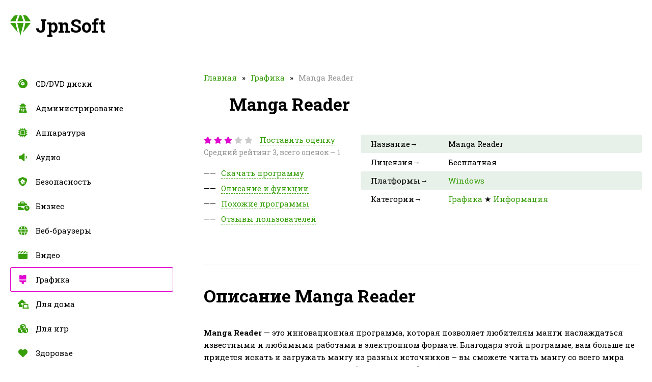

--- FILE ---
content_type: text/html; charset=utf-8
request_url: https://jpnsoft.ru/manga-reader/
body_size: 10815
content:
<!DOCTYPE html>
<html lang="ru">
<head>
<meta charset="UTF-8">
<meta name="viewport" content="width=device-width, initial-scale=1.0">
<title>Manga Reader скачать, аналоги и похожие программы</title>
<meta name="description" content="Узнайте о самой популярной программе для чтения манги Manga Reader, которая предлагает огромную библиотеку манги на русском языке в удобном формате и с возможностью скачивания для офлайн чтения.">


<meta property="og:locale" content="ru_RU">
<meta property="og:type" content="website">
<meta property="og:title" content="Manga Reader скачать, аналоги и похожие программы">
<meta property="og:description" content="Узнайте о самой популярной программе для чтения манги Manga Reader, которая предлагает огромную библиотеку манги на русском языке в удобном формате и с возможностью скачивания для офлайн чтения.">
<meta property="og:url" content="https://jpnsoft.ru/manga-reader/">
<meta property="og:site_name" content="JpnSoft">
<meta property="og:image" content="https://jpnsoft.ru/wp-content/uploads/2019/01/manga-reader_logo.png">
<meta name="twitter:card" content="summary">
<meta name="twitter:title" content="Manga Reader скачать, аналоги и похожие программы">
<meta name="twitter:description" content="Узнайте о самой популярной программе для чтения манги Manga Reader, которая предлагает огромную библиотеку манги на русском языке в удобном формате и с возможностью скачивания для офлайн чтения.">
<meta name="twitter:image" content="https://jpnsoft.ru/wp-content/uploads/2019/01/manga-reader_logo.png">
<link rel="canonical" href="/manga-reader/">
<link rel="icon" type="image/x-icon" href="/wp-content/themes/softroot/favicon.ico">
<link rel="stylesheet" id="style-css" href="/wp-content/themes/softroot/style/style.css?ver=1.0" media="all">
<link rel="stylesheet" id="plugin-css" href="/wp-content/themes/softroot/style/plugin.min.css?ver=1.0" media="all">
<!-- Yandex.Metrika counter -->
<script type="text/javascript" >
   (function(m,e,t,r,i,k,a){m[i]=m[i]||function(){(m[i].a=m[i].a||[]).push(arguments)};
   m[i].l=1*new Date();
   for (var j = 0; j < document.scripts.length; j++) {if (document.scripts[j].src === r) { return; }}
   k=e.createElement(t),a=e.getElementsByTagName(t)[0],k.async=1,k.src=r,a.parentNode.insertBefore(k,a)})
   (window, document, "script", "https://mc.yandex.ru/metrika/tag.js", "ym");

   ym(100013431, "init", {
        clickmap:true,
        trackLinks:true,
        accurateTrackBounce:true,
        webvisor:true
   });
</script>
<noscript><div><img src="https://mc.yandex.ru/watch/100013431" style="position:absolute; left:-9999px;" alt="" /></div></noscript>
<!-- /Yandex.Metrika counter -->
  
<meta name="verify-admitad" content="9befd7b2c7" />
</head>
<body>
<div id="edifice">
<header id="header">
<div class="headerLogo" data-jsblock="logo">
<span>JpnSoft</span>
</div>

</header>
<div id="conwrap">
<main id="content">
<nav class="contentCrumbs"><span><a href="/">Главная</a></span><span><a href="/category/grafika/">Графика</a></span><small>Manga Reader</small></nav>
<article class="contentSoft" itemscope itemtype="https://schema.org/SoftwareApplication">
<div class="contentSoftTitle">
<h1 itemprop="headline">Manga Reader</h1>
<img src="/wp-content/uploads/2019/01/manga-reader_logo.png" alt="Manga Reader" itemprop="image">
</div>
<div class="contentSoftSplit">
<div class="contentSoftSplitMenu">
<div data-jsblock="rating">
<span class="_rating" title="Рейтинг: 3" itemprop="aggregateRating" itemscope itemtype="https://schema.org/AggregateRating">
<span style="width: 60%"></span>
<meta itemprop="ratingValue" content="3">
<meta itemprop="worstRating" content="1">
<meta itemprop="bestRating" content="5">
<meta itemprop="ratingCount" content="1">
</span>
<small data-ratepost="43634">Поставить оценку</small>
<i>Средний рейтинг 3, всего оценок — 1</i>
</div>
<ul>
<li><span data-scroll="download">Скачать программу</span></li>
<li><span data-scroll="description">Описание и функции</span></li>
<li><span data-scroll="related">Похожие программы</span></li>
<li><span data-scroll="comments">Отзывы пользователей</span></li>
</ul>
</div>
<div class="contentSoftSplitTable">
<table>
<tr>
<th>Название&rarr;</th>
<td itemprop="name">Manga Reader</td>
</tr>
<tr>
<th>Лицензия&rarr;</th>
<td itemprop="permissions">Бесплатная</td>
</tr>
<tr>
<th>Платформы&rarr;</th>
<td itemprop="operatingSystem"><a href="/platform/windows/">Windows</a></td>
</tr>
<tr>
<th>Категории&rarr;</th>
<td itemprop="category"><a href="/category/grafika/">Графика</a> ★ <a href="/category/informatsiya/">Информация</a></td>
</tr>
</table>
<div class="htbw2sdh" data-download="43634"></div>

</div>
</div>
<div class="contentSoftBody" itemprop="description">

<section data-section="description">
<h2>Описание Manga Reader</h2>
<p><strong>Manga Reader</strong> &#8212; это инновационная программа, которая позволяет любителям манги наслаждаться известными и любимыми работами в электронном формате. Благодаря этой программе, вам больше не придется искать и загружать мангу из разных источников – вы сможете читать мангу со всего мира прямо на своем компьютере или мобильном устройстве!</p>
<p>Манга &#8212; это японский стиль комиксов, пользующийся огромной популярностью по всему миру. В ней сочетаются эмоциональные истории, арт-стиль и уникальные графические решения. Программа Manga Reader позволяет полностью погрузиться в мир манги, предлагая комфортное чтение с помощью удобного интерфейса и множества функций.</p>
<p><em>Одна из основных преимуществ программы Manga Reader &#8212; это огромная библиотека манги. В ней вы найдете тысячи знаменитых и неизвестных манга, которые вы можете читать бесплатно и без регистрации. Выбирайте своих любимых авторов и сериалы, открывайте новые жанры и следите за актуальными релизами! </em></p>
<h2>Функции и назначение</h2>
<p>Главной функцией программы Manga Reader является предоставление доступа к манге в удобной и понятной форме. Пользователи могут искать и читать мангу на своем компьютере без необходимости посещения различных веб-сайтов. Программа предоставляет удобный интерфейс для просмотра страниц манги, а также функции увеличения и перемещения изображений для улучшенного восприятия контента.</p>
<p>В дополнение к основной функции чтения манги, программа Manga Reader также предлагает ряд дополнительных возможностей. Она позволяет пользователям сохранять закладки для отслеживания текущего места чтения, а также добавлять мангу в список избранного для быстрого доступа к понравившимся сериям или авторам. Программа также предлагает возможность настройки параметров отображения, таких как режим чтения ночью или изменение размера шрифта.</p>
<p>Назначение программы Manga Reader заключается в упрощении и улучшении процесса чтения манги для пользователей. Она предоставляет удобный способ доступа к огромному количеству манги, облегчает навигацию по страницам и предлагает дополнительные функции для более комфортного чтения. Независимо от опыта или предпочтений в манге, программа Manga Reader обеспечивает пользователей интересным и удобным способом насладиться чтением японской комиксовой культуры.</p>
<h2>Преимущества и недостатки</h2>
<p><strong>Преимущества:</strong></p>
<p>1. Бесплатная программа. Manga Reader предоставляет возможность бесплатно читать мангу без необходимости покупки отдельных выпусков или подписки.</p>
<p>2. Большая библиотека манги. Программа предлагает огромный выбор манги из различных жанров и категорий, что позволяет пользователю найти интересующие его произведения.</p>
<p>3. Удобный интерфейс. Manga Reader имеет простой и понятный интерфейс, который позволяет легко ориентироваться в программе и быстро находить нужную мангу.</p>
<p>4. Возможность сохранять избранные манги. Пользователи могут добавлять понравившиеся произведения в избранное, что упрощает доступ к ним в будущем.</p>
<p>5. Обновление новых глав. Программа регулярно обновляется новыми главами манги, поэтому пользователи всегда будут в курсе последних событий и смогут читать мангу вовремя.</p>
<p><strong>Недостатки:</strong></p>
<p>1. Не всегда доступна весь ассортимент манги. Некоторые произведения могут быть недоступны в программе из-за авторских или других ограничений.</p>
<p>2. Наличие рекламы. Manga Reader может содержать рекламные баннеры, которые могут отвлекать внимание пользователя.</p>
<p>3. Зависимость от интернет-соединения. Для использования программы требуется стабильное интернет-соединение, так как манга загружается онлайн.</p>
<p>4. Отсутствие функции офлайн-чтения. Manga Reader не предоставляет возможность сохранять мангу на устройстве для последующего чтения без доступа к интернету.</p>
<p>5. Возможные ошибки и сбои. Как любая программа, Manga Reader может иметь технические проблемы, такие как замедление работы или вылеты программы.</p>
<p>6. Возможность ограничения доступа к некоторым функциям. Некоторые функции в программе могут быть доступны только после оплаты или просмотра рекламы.</p>
<p>В целом, программа Manga Reader предоставляет широкие возможности для чтения манги, но также имеет некоторые недостатки, которые могут оказывать влияние на комфорт использования.</p>
<h2>Настройки и опции</h2>
<p>Программа Manga Reader предлагает различные настройки и опции, которые помогают настроить ее под индивидуальные предпочтения пользователей.</p>
<h3>1. Тема оформления</h3>
<p>Одной из наиболее важных настроек является выбор темы оформления. Manga Reader предлагает несколько вариантов тем, включая светлую и темную тему. Пользователи могут выбрать тему, которая наиболее комфортна для чтения манги.</p>
<h3>2. Режим чтения</h3>
<p>Manga Reader предлагает два режима чтения: одностраничный и многостраничный. В режиме одностраничного чтения отображается только одна страница манги за раз, что может быть полезно для более тщательного изучения иллюстраций. В многостраничном режиме отображается несколько страниц на экране, что позволяет более эффективно читать мангу.</p>
<h3>3. Автоматическое обновление</h3>
<p>Программа Manga Reader может быть настроена на автоматическое обновление манги. Пользователи могут выбрать периодичность обновления – от нескольких раз в день до раз в неделю. Эта функция особенно удобна для пользователей, которые следят за выходом новых глав манги и хотят быть всегда в курсе последних событий.</p>
<p>Настройки и опции программы Manga Reader позволяют настроить эту программу под свои потребности и предпочтения, делая чтение манги более комфортным и удобным.</p>
<h2>Версии программы</h2>
<p>Программа Manga Reader предлагает пользователям несколько версий для выбора, каждая из которых имеет свои особенности и функциональность.</p>
<p><strong>1. Бесплатная версия</strong></p>
<p>Бесплатная версия Manga Reader является базовой и обеспечивает основные функции программы, такие как загрузка и просмотр манги, создание закладок и возможность скачивания глав для офлайн просмотра. Она доступна для всех пользователей абсолютно бесплатно.</p>
<p><strong>2. Премиум версия</strong></p>
<p>Премиум версия Manga Reader предоставляет более широкий набор функций и возможностей. С ее помощью пользователь может получить доступ к эксклюзивным сериям манги, просматривать мангу без рекламы, а также получить дополнительную поддержку и быстрый доступ к обновлениям программы. Для использования премиум версии требуется ежемесячная или годовая подписка.</p>
<p><strong>3. Полная версия</strong></p>
<p>Полная версия Manga Reader предлагает все преимущества премиум версии, а также дополнительные функции, такие как возможность комментировать и ставить оценки манге, участвовать в форумах и дискуссиях, получать эксклюзивный контент и предложения от издателей. Полная версия доступна для подписчиков на протяжении всего срока подписки.</p>
<p>Выбрав подходящую версию Manga Reader, пользователь получает доступ к удобному и функциональному инструменту для чтения и следования за своими любимыми мангами.</p>
<h2>Аналоги программы</h2>
<p>Одним из популярных аналогов Manga Reader является программа Manga Rock. Она предлагает огромное количество манги на различных языках, включая японский, английский, китайский и многие другие. Manga Rock также имеет функции автоматического обновления, возможность сохранения закладок и настройку внешнего вида интерфейса.</p>
<p>Еще одним популярным аналогом Manga Reader является программа Mangastorm. Она предлагает большой выбор манги и комиксов на различных языках. Mangastorm также обладает удобным интерфейсом, возможностью полноэкранного просмотра и удобным поиском манги по различным критериям.</p>
<p>Другими аналогами Manga Reader являются программы Manga Bird, Manga Box и Comics Reader. Все они предлагают широкий выбор манги и комиксов, различные настройки и функционал, позволяющие настроить программу по своему усмотрению.</p>
<p>Выбор аналога Manga Reader зависит от потребностей и предпочтений пользователя. Каждая программа имеет свои особенности и преимущества. Пользователю следует ознакомиться с функционалом и возможностями различных аналогов, чтобы выбрать наиболее подходящую программу для чтения манги.</p>
<table>
<tr>
<th>Название</th>
<th>Функционал</th>
<th>Поддержка языков</th>
</tr>
<tr>
<td>Manga Rock</td>
<td>Большой выбор манги, автоматическое обновление, закладки</td>
<td>Японский, английский, китайский и др.</td>
</tr>
<tr>
<td>Mangastorm</td>
<td>Большой выбор манги, удобный интерфейс, полноэкранный просмотр</td>
<td>Различные языки</td>
</tr>
<tr>
<td>Manga Bird</td>
<td>Широкий выбор манги, различные настройки и функционал</td>
<td>Различные языки</td>
</tr>
<tr>
<td>Manga Box</td>
<td>Широкий выбор манги, различные настройки и функционал</td>
<td>Различные языки</td>
</tr>
<tr>
<td>Comics Reader</td>
<td>Широкий выбор манги и комиксов, различные настройки</td>
<td>Различные языки</td>
</tr>
</table>
<h2>Функциональные особенности</h2>
<ul class="col3">
<li><a href="/tag/cbr/">CBR</a></li>
<li><a href="/tag/cbz/">Cbz</a></li>
<li><a href="/tag/wmga/">Wmga</a></li>
<li><a href="/tag/komiksy/">Комиксы</a></li>
<li><a href="/tag/komicheskij/">Комический</a></li>
<li><a href="/tag/manga/">Манга</a></li>
<li><a href="/tag/mga/">МГА</a></li>
<li><a href="/tag/prosmotrshhik-izobrazhenij/">Просмотрщик изображений</a></li>
<li><a href="/tag/snyatye/">Снятые</a></li>
<li><a href="/tag/tos/">ТОС</a></li>
<li><a href="/tag/chitatel-komiksov/">Читатель комиксов</a></li>
</ul>
</section>
<section data-section="related">
<h2>Похожие на Manga Reader</h2>
<div class="contentSoftBodyRelated">
<div>
<a href="/comitton-comic-viewer/">
<sup>1</sup>
<img src="/wp-content/uploads/2019/01/comitton-comic-viewer_logo.png" alt="ComittoN (Comic Viewer)">
<span>ComittoN (Comic Viewer)</span>
<small>90%</small>
<u><s style="width:90%"></s></u>
</a>
</div>
<div>
<a href="/cover/">
<sup>2</sup>
<img src="/wp-content/uploads/2019/01/cover_logo.png" alt="Cover">
<span>Cover</span>
<small>90%</small>
<u><s style="width:90%"></s></u>
</a>
</div>
<div>
<a href="/quivi/">
<sup>3</sup>
<img src="/wp-content/uploads/2019/01/quivi_logo.png" alt="Quivi">
<span>Quivi</span>
<small>90%</small>
<u><s style="width:90%"></s></u>
</a>
</div>
<div>
<a href="/comix/">
<sup>4</sup>
<img src="/wp-content/uploads/2019/01/comix_logo.png" alt="Comix">
<span>Comix</span>
<small>90%</small>
<u><s style="width:90%"></s></u>
</a>
</div>
<div>
<a href="/mangameeya/">
<sup>5</sup>
<img src="/wp-content/uploads/2019/01/mangameeya_logo.png" alt="MangaMeeya">
<span>MangaMeeya</span>
<small>83%</small>
<u><s style="width:83%"></s></u>
</a>
</div>
<div>
<a href="/yacreader/">
<sup>6</sup>
<img src="/wp-content/uploads/2019/01/yacreader_logo.png" alt="YACReader">
<span>YACReader</span>
<small>83%</small>
<u><s style="width:83%"></s></u>
</a>
</div>
<div>
<a href="/comicbooklover/">
<sup>7</sup>
<img src="/wp-content/uploads/2019/01/comicbooklover_logo.png" alt="ComicBookLover">
<span>ComicBookLover</span>
<small>82%</small>
<u><s style="width:82%"></s></u>
</a>
</div>
<div>
<a href="/comicrack/">
<sup>8</sup>
<img src="/wp-content/uploads/2019/01/comicrack_logo.png" alt="ComicRack">
<span>ComicRack</span>
<small>67%</small>
<u><s style="width:67%"></s></u>
</a>
</div>
<div>
<a href="/gonvisor/">
<sup>9</sup>
<img src="/wp-content/uploads/2019/01/gonvisor_logo.png" alt="GonVisor">
<span>GonVisor</span>
<small>67%</small>
<u><s style="width:67%"></s></u>
</a>
</div>
<div>
<a href="/cdisplay-ex/">
<sup>10</sup>
<img src="/wp-content/uploads/2019/01/cdisplay-ex_logo.png" alt="CDisplay Ex">
<span>CDisplay Ex</span>
<small>66%</small>
<u><s style="width:66%"></s></u>
</a>
</div>
<div>
<a href="/comicsviewer/">
<sup>11</sup>
<img src="/wp-content/uploads/2019/01/comicsviewer_logo.png" alt="ComicsViewer">
<span>ComicsViewer</span>
<small>66%</small>
<u><s style="width:66%"></s></u>
</a>
</div>
<div>
<a href="/mangameeyace/">
<sup>12</sup>
<img src="/wp-content/uploads/2019/01/mangameeyace_logo.png" alt="MangaMeeyaCE">
<span>MangaMeeyaCE</span>
<small>65%</small>
<u><s style="width:65%"></s></u>
</a>
</div>
<div>
<a href="/challenger-comics-viewer/">
<sup>13</sup>
<img src="/wp-content/uploads/2019/01/challenger-comics-viewer_logo.png" alt="Challenger Comics Viewer">
<span>Challenger Comics Viewer</span>
<small>65%</small>
<u><s style="width:65%"></s></u>
</a>
</div>
<div>
<a href="/ebookdroid/">
<sup>14</sup>
<img src="/wp-content/uploads/2019/01/ebookdroid_logo.png" alt="EBookDroid">
<span>EBookDroid</span>
<small>50%</small>
<u><s style="width:50%"></s></u>
</a>
</div>
<div>
<a href="/comic-seer/">
<sup>15</sup>
<img src="/wp-content/uploads/2019/01/comic-seer_logo.png" alt="Comic Seer">
<span>Comic Seer</span>
<small>50%</small>
<u><s style="width:50%"></s></u>
</a>
</div>
<div>
<a href="/sequential/">
<sup>16</sup>
<img src="/wp-content/uploads/2019/01/sequential_logo.png" alt="Sequential">
<span>Sequential</span>
<small>49%</small>
<u><s style="width:49%"></s></u>
</a>
</div>
<div>
<a href="/mcomix/">
<sup>17</sup>
<img src="/wp-content/uploads/2019/01/mcomix_logo.png" alt="Mcomix">
<span>Mcomix</span>
<small>49%</small>
<u><s style="width:49%"></s></u>
</a>
</div>
<div>
<a href="/honeyview/">
<sup>18</sup>
<img src="/wp-content/uploads/2019/01/honeyview_logo.png" alt="HoneyView">
<span>HoneyView</span>
<small>48%</small>
<u><s style="width:48%"></s></u>
</a>
</div>
<div>
<a href="/soda-pdf-3d-reader/">
<sup>19</sup>
<img src="/wp-content/uploads/2019/01/soda-pdf-3d-reader_logo.png" alt="Soda PDF 3D Reader">
<span>Soda PDF 3D Reader</span>
<small>33%</small>
<u><s style="width:33%"></s></u>
</a>
</div>
<div>
<a href="/manga-rock/">
<sup>20</sup>
<img src="/wp-content/uploads/2019/01/manga-rock_logo.png" alt="Manga Rock">
<span>Manga Rock</span>
<small>33%</small>
<u><s style="width:33%"></s></u>
</a>
</div>
<div>
<a href="/stdu-viewer/">
<sup>21</sup>
<img src="/wp-content/uploads/2019/01/stdu-viewer_logo.png" alt="STDU Viewer">
<span>STDU Viewer</span>
<small>32%</small>
<u><s style="width:32%"></s></u>
</a>
</div>
<div>
<a href="/saiko/">
<sup>22</sup>
<img src="/wp-content/uploads/2019/01/saiko-_logo.png" alt="Saiko+">
<span>Saiko+</span>
<small>31%</small>
<u><s style="width:31%"></s></u>
</a>
</div>
<div>
<a href="/hamana/">
<sup>23</sup>
<img src="/wp-content/uploads/2019/01/hamana_logo.png" alt="Hamana">
<span>Hamana</span>
<small>31%</small>
<u><s style="width:31%"></s></u>
</a>
</div>
<div>
<a href="/c-b-r-comic-book-reader/">
<sup>24</sup>
<img src="/wp-content/uploads/2019/01/c.b.r.-comic-book-reader_logo.png" alt="C.B.R. &#8212; Comic Book Reader">
<span>C.B.R. - Comic Book Reader</span>
<small>30%</small>
<u><s style="width:30%"></s></u>
</a>
</div>
</div>
</section>
<section data-section="comments">
<h2>Отзывы пользователей</h2>
<div class="contentSoftBodyComment" data-jsblock="comments">
</div>
<form method="post" action="https://jpnsoft.ru/wp-comments-post.php" class="contentSoftBodyFormadd">
<textarea name="thoughts" placeholder="Напишите комментарий к программе..."></textarea>
<div>
<input type="text" name="person" value="" placeholder="Ваше имя...">
<span><input type="submit" value="Отправить" disabled="disabled"></span>
</div>
<input type="hidden" name="name" value="">
<input type="hidden" name="comment_post_ID" value="43634">
<input type="hidden" name="comment_parent" value="0">
</form>
</section>
</div>
</article>
</main>
</div>
<aside id="sidebar">
<nav class="sidebarMenu">
<div data-button="menu"><span></span></div>
<ul id="menu" class=""><li class="item6578"><a href="/category/cd-dvd-diski/">CD/DVD диски</a></li>
<li class="item964"><a href="/category/administrirovanie/">Администрирование</a></li>
<li class="item499"><a href="/category/apparatura/">Аппаратура</a></li>
<li class="item423"><a href="/category/audio/">Аудио</a></li>
<li class="item199"><a href="/category/bezopasnost/">Безопасность</a></li>
<li class="item400"><a href="/category/biznes/">Бизнес</a></li>
<li class="item200"><a href="/category/veb-brauzery/">Веб-браузеры</a></li>
<li class="item1425"><a href="/category/video/">Видео</a></li>
<li class="item297 current"><a href="/category/grafika/">Графика</a></li>
<li class="item3049"><a href="/category/dlya-doma/">Для дома</a></li>
<li class="item717"><a href="/category/dlya-igr/">Для игр</a></li>
<li class="item1498"><a href="/category/zdorove/">Здоровье</a></li>
<li class="item197"><a href="/category/igry/">Игры</a></li>
<li class="item356 current"><a href="/category/informatsiya/">Информация</a></li>
<li class="item5520"><a href="/category/kriptovalyuta/">Криптовалюта</a></li>
<li class="item202"><a href="/category/obmen-fajlami/">Обмен файлами</a></li>
<li class="item997"><a href="/category/obuchenie/">Обучение</a></li>
<li class="item203"><a href="/category/onlajn-servisy/">Онлайн-сервисы</a></li>
<li class="item198"><a href="/category/ofis/">Офис</a></li>
<li class="item1788"><a href="/category/puteshestviya/">Путешествия</a></li>
<li class="item196"><a href="/category/razrabotka/">Разработка</a></li>
<li class="item201"><a href="/category/rezervnoe-kopirovanie/">Резервное копирование</a></li>
<li class="item204"><a href="/category/sotsialnye-seti/">Социальные сети</a></li>
<li class="item524"><a href="/category/upravlenie-fajlami/">Управление файлами</a></li>
<li class="item564"><a href="/category/utility/">Утилиты</a></li>
</ul></nav>
<div class="sidebarList">
<b>Недавно скачали</b>
<ul>
<li>
<a href="/yoink/">
<img src="/wp-content/uploads/2019/01/yoink_logo.png" alt="Yoink">
<span>Yoink</span>
<small>8 часов назад</small>
</a>
</li>
<li>
<a href="/vshare-market/">
<img src="/wp-content/uploads/2019/01/vshare-market_logo.png" alt="vShare Market">
<span>vShare Market</span>
<small>13 часов назад</small>
</a>
</li>
<li>
<a href="/minipad2/">
<img src="/wp-content/uploads/2019/01/minipad2_logo.png" alt="minipad2">
<span>minipad2</span>
<small>13 часов назад</small>
</a>
</li>
<li>
<a href="/articydraft/">
<img src="/wp-content/uploads/2019/01/articydraft_logo.png" alt="articy:draft">
<span>articy:draft</span>
<small>14 часов назад</small>
</a>
</li>
<li>
<a href="/vipole-secure-messenger/">
<img src="/wp-content/uploads/2019/01/vipole-secure-messenger_logo.png" alt="VIPole Secure Messenger">
<span>VIPole Secure Messenger</span>
<small>15 часов назад</small>
</a>
</li>
<li>
<a href="/dynvpn/">
<img src="/wp-content/uploads/2019/01/dynvpn_logo.png" alt="DynVPN">
<span>DynVPN</span>
<small>17 часов назад</small>
</a>
</li>
<li>
<a href="/tuxmath-tux-of-math-command/">
<img src="/wp-content/uploads/2019/01/tuxmath-tux-of-math-command_logo.png" alt="TuxMath (Tux of Math Command)">
<span>TuxMath (Tux of Math Command)</span>
<small>20 часов назад</small>
</a>
</li>
<li>
<a href="/savevideo-me/">
<img src="/wp-content/uploads/2019/01/savevideo.me_logo.png" alt="SAVEVIDEO.ME">
<span>SAVEVIDEO.ME</span>
<small>1 день назад</small>
</a>
</li>
<li>
<a href="/farm-up/">
<img src="/wp-content/uploads/2019/01/farm-up_logo.png" alt="Farm Up">
<span>Farm Up</span>
<small>1 день назад</small>
</a>
</li>
<li>
<a href="/netovernet/">
<img src="/wp-content/uploads/2019/01/netovernet_logo.png" alt="NetOverNet">
<span>NetOverNet</span>
<small>1 день назад</small>
</a>
</li>
<li>
<a href="/microsoft-office-picture-manager/">
<img src="/wp-content/uploads/2019/01/microsoft-office-picture-manager_logo.png" alt="Microsoft Office Picture Manager">
<span>Microsoft Office Picture Manager</span>
<small>1 день назад</small>
</a>
</li>
<li>
<a href="/autodesk-mudbox/">
<img src="/wp-content/uploads/2019/01/autodesk-mudbox_logo.png" alt="Autodesk Mudbox">
<span>Autodesk Mudbox</span>
<small>2 дня назад</small>
</a>
</li>
<li>
<a href="/creately/">
<img src="/wp-content/uploads/2019/01/creately_logo.png" alt="Creately">
<span>Creately</span>
<small>2 дня назад</small>
</a>
</li>
<li>
<a href="/battleping/">
<img src="/wp-content/uploads/2019/01/battleping_logo.png" alt="Battleping">
<span>Battleping</span>
<small>2 дня назад</small>
</a>
</li>
<li>
<a href="/spriter/">
<img src="/wp-content/uploads/2019/01/spriter_logo.png" alt="Spriter">
<span>Spriter</span>
<small>2 дня назад</small>
</a>
</li>
<li>
<a href="/humble-new-tab-page/">
<img src="/wp-content/uploads/2019/01/humble-new-tab-page_logo.png" alt="Humble New Tab Page">
<span>Humble New Tab Page</span>
<small>3 дня назад</small>
</a>
</li>
<li>
<a href="/fvd-speed-dial/">
<img src="/wp-content/uploads/2019/01/fvd-speed-dial_logo.png" alt="FVD Speed Dial">
<span>FVD Speed Dial</span>
<small>3 дня назад</small>
</a>
</li>
<li>
<a href="/animation-desk/">
<img src="/wp-content/uploads/2019/01/animation-desk_logo.png" alt="Animation Desk">
<span>Animation Desk</span>
<small>3 дня назад</small>
</a>
</li>
<li>
<a href="/adobe-animate-cc/">
<img src="/wp-content/uploads/2019/01/adobe-animate-cc_logo.png" alt="Adobe Animate CC">
<span>Adobe Animate CC</span>
<small>3 дня назад</small>
</a>
</li>
<li>
<a href="/autodesk-dwg-trueview/">
<img src="/wp-content/uploads/2019/01/autodesk-dwg-trueview_logo.png" alt="Autodesk DWG TrueView">
<span>Autodesk DWG TrueView</span>
<small>3 дня назад</small>
</a>
</li>
</ul>
</div>
</aside>
<footer id="footer">
<div class="_wrapper _wrapper-footer">

<div class="footerCopy">
<span data-scroll="0">Наверх</span>
<div>&copy; 2019-2024, JpnSoft.ru — программы и сервисы, их аналоги и похожее ПО.</div>
</div>
</div>
</footer>
</div>
<div id="ratevote">
<div>
<b>Оцените!</b>
<ul>
<li data-ratevote="1">
<span class="_rating"><span style="width: 20%"></span></span>
<small>Ужасный софт</small>
</li>
<li data-ratevote="2">
<span class="_rating"><span style="width: 40%"></span></span>
<small>Плохо, но терпимо</small>
</li>
<li data-ratevote="3">
<span class="_rating"><span style="width: 60%"></span></span>
<small>Крепкий середнячок</small>
</li>
<li data-ratevote="4">
<span class="_rating"><span style="width: 80%"></span></span>
<small>Посоветую друзьям</small>
</li>
<li data-ratevote="5">
<span class="_rating"><span style="width: 100%"></span></span>
<small>Лучший из лучших</small>
</li>
</ul>
<i data-close="ratevote" title="Закрыть"></i>
</div>
</div>
<script type="text/javascript" src="/wp-content/themes/softroot/script/jquery.min.js?ver=3.4.1" id="jquery-js"></script>
<script type="text/javascript" src="/wp-content/themes/softroot/script/plugin.min.js?ver=1.0" id="plugin-js"></script>
<script type="text/javascript" src="/wp-content/themes/softroot/script/script.js?ver=1.0" id="script-js"></script>

<!-- Yandex.Metrika counter --> <noscript><div></div></noscript><!-- /Yandex.Metrika counter -->
</body>
</html>
<!-- Dynamic page generated in 0.278 seconds. -->
<!-- Cached page generated by WP-Super-Cache on 2024-06-15 07:00:31 -->

<!-- Compression = gzip -->

--- FILE ---
content_type: text/css;charset=UTF-8
request_url: https://jpnsoft.ru/wp-content/themes/softroot/style/style.css?ver=1.0
body_size: 35052
content:
@charset "UTF-8";
@import url("https://fonts.googleapis.com/css?family=Roboto+Slab:400,400i,700&subset=cyrillic");
@font-face{font-family:"Font Awesome";font-style:normal;font-weight:900;src:url(../fonts/fa-solid-900.eot);src:url(../fonts/fa-solid-900.eot?#iefix) format("embedded-opentype"),url(../fonts/fa-solid-900.woff2) format("woff2"),url(../fonts/fa-solid-900.woff) format("woff"),url(../fonts/fa-solid-900.ttf) format("truetype"),url(../fonts/fa-solid-900.svg#fontawesome) format("svg")}

/* Reset
~~~~~~~~~~~~~~~~~~~~~~~~~~~~~~ */
* 
{
   margin: 0;
   padding: 0;
   outline: 0;
   border: 0;
   background: transparent;
   vertical-align: baseline;
   font-family: inherit;
   font-size: inherit;
}
article, aside, details, figcaption, figure, footer, header, hgroup, menu, nav, section
{
   display: block;
}
ul, ol
{
   list-style: none;
}
table
{
   border-collapse: collapse;
   border-spacing: 0;
}
th, td
{
   vertical-align: middle;
   text-align: center;
}
blockquote, q
{
   quotes: none;
}
blockquote:before, blockquote:after, q:before, q:after
{
   content: "";
   content: none;
}
textarea
{
   resize: none;
}
input[type="submit"], input[type="button"], input[type="reset"]
{
   -webkit-appearance: none; -moz-appearance: none; appearance: none;
   cursor: pointer;
}

/* Html & Body
~~~~~~~~~~~~~~~~~~~~~~~~~~~~~~ */
html, body
{
   height: 100%;
   min-width: 320px;
}
body
{
   background: #FFF;
   font: 15px/24px "Roboto Slab", "Arial";
   color: #000;
}
/* ~~~~~~~~~~~~~~~~~~~~~~~~~~~ */
::selection
{
   background: #000;
   color: #FFF;
}
::-moz-selection
{
   background: #000;
   color: #FFF;
}
::-webkit-selection
{
   background: #000;
   color: #FFF;
}

/* Tags Of Text
~~~~~~~~~~~~~~~~~~~~~~~~~~~~~~ */
a
{
   text-decoration: none;
   color: #379E0A;
}
a:hover
{
   text-decoration: underline;
   color: #E104CF;
}
h1, h2
{
   font-size: 34px;
   line-height: 40px;
}
h3
{
   font-size: 26px;
   line-height: 34px;
}

/* Tags Of Form
~~~~~~~~~~~~~~~~~~~~~~~~~~~~~~ */
input, textarea
{
   width: 300px;
   height: 46px;
   font: 15px/24px "Roboto Slab", "Arial";
   color: #000;
}
input[type="text"], input[type="password"], input[type="email"], input[type="tel"], textarea
{
   display: block;
   box-sizing: border-box;
   width: 100%;
   padding: 11px 20px;
   border-radius: 3px;
   background: #E8F1E9;
}
input[type="text"]:focus, input[type="password"]:focus, input[type="email"]:focus, input[type="tel"]:focus, textarea:focus
{
   box-shadow: inset 0 0 0 1px #CCC;
   background: none;
}
input[type="submit"], input[type="button"]
{
   border-radius: 3px;
   background: #379E0A -webkit-linear-gradient(-180deg, rgba(0,0,0,0) 0%, rgba(0,0,0,0.15) 100%);
   background: #379E0A -moz-linear-gradient(-180deg, rgba(0,0,0,0) 0%, rgba(0,0,0,0.15) 100%);
   background: #379E0A -o-linear-gradient(-180deg, rgba(0,0,0,0) 0%, rgba(0,0,0,0.15) 100%);
   background: #379E0A -ms-linear-gradient(-180deg, rgba(0,0,0,0) 0%, rgba(0,0,0,0.15) 100%);
   background: #379E0A linear-gradient(-180deg, rgba(0,0,0,0) 0%, rgba(0,0,0,0.15) 100%);
   box-shadow: inset 0 2px 5px rgba(0,0,0,0.15);
   color: #FFF;
}
input[type="submit"]:hover, input[type="button"]:hover
{
   background: #379E0A;
   box-shadow: none;
}
input[type="submit"]:disabled, input[type="button"]:disabled
{
   background: #AAA;
   box-shadow: none;
   cursor: default;
}
/* ~~~~~~~~~~~~~~~~~~~~~~~~~~~ */
::-webkit-input-placeholder
{
   color: inherit;
}
::-moz-placeholder
{
   color: inherit;
}
:-moz-placeholder
{
   color: inherit;
}
:-ms-input-placeholder
{
   color: inherit;
}
:focus::-webkit-input-placeholder
{
   color: transparent !important;
}
:focus::-moz-placeholder
{
   color: transparent !important;
}
:focus:-moz-placeholder
{
   color: transparent !important;
}
:focus:-ms-input-placeholder
{
   color: transparent !important;
}

/* Animations
~~~~~~~~~~~~~~~~~~~~~~~~~~~~~~ */
@-webkit-keyframes rotation
{
   0% { -webkit-transform:rotate(0deg); -moz-transform:rotate(0deg); -o-transform:rotate(0deg);  transform:rotate(0deg); }
   100% { -webkit-transform:rotate(360deg); -moz-transform:rotate(360deg); -o-transform:rotate(360deg); transform:rotate(360deg); }
}
@-moz-keyframes rotation
{
   0% { -webkit-transform:rotate(0deg); -moz-transform:rotate(0deg); -o-transform:rotate(0deg);  transform:rotate(0deg); }
   100% { -webkit-transform:rotate(360deg); -moz-transform:rotate(360deg); -o-transform:rotate(360deg); transform:rotate(360deg); }
}
@-o-keyframes rotation
{
   0% { -webkit-transform:rotate(0deg); -moz-transform:rotate(0deg); -o-transform:rotate(0deg);  transform:rotate(0deg); }
   100% { -webkit-transform:rotate(360deg); -moz-transform:rotate(360deg); -o-transform:rotate(360deg); transform:rotate(360deg); }
}
@keyframes rotation
{
   0% { -webkit-transform:rotate(0deg); -moz-transform:rotate(0deg); -o-transform:rotate(0deg);  transform:rotate(0deg); }
   100% { -webkit-transform:rotate(360deg); -moz-transform:rotate(360deg); -o-transform:rotate(360deg); transform:rotate(360deg); }
}

/* Special Class
~~~~~~~~~~~~~~~~~~~~~~~~~~~~~~ */
._rating
{
   position: relative;
   overflow: hidden;
   height: 16px;
}
._rating span
{
   position: absolute;
   left: 0;
   top: 0;
   overflow: hidden;
}
._rating:before, ._rating span:before
{
   display: block;
   overflow: hidden;
   white-space: nowrap;
   letter-spacing: 4px;
   font: 900 14px/14px "Font Awesome";
   color: rgba(0,0,0,0.2);
   content: "\f005\f005\f005\f005\f005";
}
._rating:before
{
   color: rgba(0,0,0,0.2);
}
._rating span:before
{
   margin-right: 2px;
   color: #E104CF;
}

/* Wrappers
~~~~~~~~~~~~~~~~~~~~~~~~~~~~~~ */
#edifice
{
   position: relative;
   overflow: hidden;
   max-width: 1360px;
   margin: auto;
   padding: 0 20px;
}
#conwrap
{
   float: left;
   width: 100%;
}

/* Header Part
~~~~~~~~~~~~~~~~~~~~~~~~~~~~~~ */
#header
{
   position: relative;
   height: 100px;
   margin-bottom: 40px;
}
/* ~~~~~~~~~~~~~~~~~~~~~~~~~~~ */
.headerLogo
{
   z-index: 102;
   position: absolute;
   left: 0;
   top: 0;
   bottom: 0;
   height: 36px;
   margin: auto;
   padding-left: 50px;
   font-weight: 900;
   font-size: 36px;
   line-height: 36px;
   cursor: pointer;
}
.headerLogo:before
{
   position: absolute;
   left: 0;
   top: 0;
   bottom: 0;
   margin: auto;
   width: 40px;
   height: 40px;
   background: url("../logotype.png");
   background-size: 40px 40px;
   content: "";
}
/* ~~~~~~~~~~~~~~~~~~~~~~~~~~~ */
.headerSearch
{
   z-index: 101;
   position: absolute;
   left: 0;
   top: 0;
   bottom: 0;
   width: 100%;
   height: 46px;
   margin: auto;
}
.headerSearch form
{
   position: relative;
}
.headerSearch form label
{
   display: block;
}
.headerSearch form label input
{
   display: block;
   width: 100%;
   padding-right: 100px;
}
.headerSearch form span
{
   position: absolute;
   right: 0;
   top: 0;
   overflow: hidden;
   width: 80px;
   height: 46px;
   border-radius: 3px;
   background: #379E0A -webkit-linear-gradient(-180deg, rgba(0,0,0,0) 0%, rgba(0,0,0,0.15) 100%);
   background: #379E0A -moz-linear-gradient(-180deg, rgba(0,0,0,0) 0%, rgba(0,0,0,0.15) 100%);
   background: #379E0A -o-linear-gradient(-180deg, rgba(0,0,0,0) 0%, rgba(0,0,0,0.15) 100%);
   background: #379E0A -ms-linear-gradient(-180deg, rgba(0,0,0,0) 0%, rgba(0,0,0,0.15) 100%);
   background: #379E0A linear-gradient(-180deg, rgba(0,0,0,0) 0%, rgba(0,0,0,0.15) 100%);
   box-shadow: inset 0 2px 5px rgba(0,0,0,0.15);
   text-align: center;
   color: #FFF;
   cursor: pointer;
}
.headerSearch form.loading span
{
   cursor: default;
}
.headerSearch form span:after
{
   display: block;
   font: 900 20px/46px "Font Awesome";
   content: "\f002";
}
.headerSearch form.loading span:after
{
   content: "\f110";
   -webkit-animation-name: rotation; -webkit-animation-duration: 2s; -webkit-animation-iteration-count: infinite; -webkit-animation-timing-function: linear;
   -moz-animation-name: rotation; -moz-animation-duration: 2s; -moz-animation-iteration-count: infinite; -moz-animation-timing-function: linear;
   -o-animation-name: rotation; -o-animation-duration: 2s; -o-animation-iteration-count: infinite; -o-animation-timing-function: linear;
   animation-name: rotation; animation-duration: 2s; animation-iteration-count: infinite; animation-timing-function: linear;
}
.headerSearch form span:hover, .headerSearch form.loading span
{
   background: #379E0A;
   box-shadow: none;
}
.headerSearch div
{
   position: absolute;
   left: 0;
   top: 100%;
   width: 100%;
   margin-top: 1px;
   visibility: hidden;
   opacity: 0;
   -webkit-transition: all 0.3s ease-out 0s; -moz-transition: all 0.3s ease-out 0s; -o-transition: all 0.3s ease-out 0s; transition: all 0.3s ease-out 0s;
}
.headerSearch div.opened
{
   visibility: visible;
   opacity: 1;
}
.headerSearch div ul, .headerSearch div p
{
   border-radius: 3px;
   background: #FDE5FC;
   box-shadow: 0 0 0 1px #FFF;
}
.headerSearch form, .headerSearch div ul, .headerSearch div p
{
   margin-left: 380px;
}
.headerSearch div ul
{
   display: grid;
   grid-template-columns: repeat(auto-fill, minmax(240px, 1fr));
   grid-gap: 10px;
   padding: 20px;
}
.headerSearch li
{
   overflow: hidden;
   height: 24px;
   white-space: nowrap;
   line-height: 24px;
}
.headerSearch li a
{
   position: relative;
   display: block;
   padding-left: 26px;
}
.headerSearch li a:after
{
   position: absolute;
   right: 0;
   top: 0;
   width: 80px;
   height: 100%;
   background: -webkit-linear-gradient(90deg, transparent, #FDE5FC);
   background: -moz-linear-gradient(90deg, transparent, #FDE5FC);
   background: -o-linear-gradient(90deg, transparent, #FDE5FC);
   background: -ms-linear-gradient(90deg, transparent, #FDE5FC);
   background: linear-gradient(90deg, transparent, #FDE5FC);
   content: "";
}
.headerSearch div li img
{
   position: absolute;
   left: 0;
   top: 4px;
   width: 16px;
   height: 16px;
}
.headerSearch div p
{
   padding: 20px;
   font-size: 14px;
   line-height: 20px;
}

/* Content Part
~~~~~~~~~~~~~~~~~~~~~~~~~~~~~~ */
#content
{
   margin-left: 380px;
}
/* ~~~~~~~~~~~~~~~~~~~~~~~~~~~ */
.contentCrumbs
{
   margin-bottom: 20px;
   font-size: 0;
   line-height: 0;
   color: #969696;
}
.contentCrumbs > *
{
   font-size: 15px;
   line-height: 24px;
}
.contentCrumbs span
{
   display: inline-block;
}
.contentCrumbs span:after
{
   margin: 0 10px;
   color: #000;
   content: "»";
}
/* ~~~~~~~~~~~~~~~~~~~~~~~~~~~ */
.contentPages
{
   margin-bottom: 60px;
   font-size: 0;
   line-height: 0;
}
.contentPages > *
{
   display: inline-block;
   padding: 0 15px;
   border-radius: 3px;
   font-size: 15px;
   line-height: 36px;
}
.contentPages span
{
   color: #969696;
}
.contentPages span.current
{
   background: none;
   box-shadow: inset 0 0 0 1px #E104CF;
   color: #E104CF;
}
.contentPages a
{
   text-decoration: none;
   color: #000;
}
.contentPages a.prev, .contentPages a.next
{
   background: #E8F1E9;
}
.contentPages a.prev
{
   margin-right: 15px;
}
.contentPages a.next
{
   margin-left: 15px;
}
.contentPages a:hover
{
   background: #FDE5FC;
}
/* ~~~~~~~~~~~~~~~~~~~~~~~~~~~ */
.contentArticle
{
   margin-bottom: 60px;
}
.contentArticleBody
{
   margin-top: 40px;
}
.contentArticleBody > *
{
   margin-bottom: 20px;
}
.contentArticleBody > *:last-child
{
   margin: 0;
}
.contentArticleBody li
{
   position: relative;
   margin-bottom: 10px;
   padding-left: 30px;
}
.contentArticleBody li:before
{
   position: absolute;
   left: 0;
   top: 2px;
   width: 20px;
   height: 20px; 
   border-radius: 3px;
   text-align: center;   
   font: 11px/20px "Font Awesome";
   background: #FDE5FC;
   color: #E104CF;
   content: "\f105";
}
.contentArticleBody li:last-child
{
   margin: 0;
}
/* ~~~~~~~~~~~~~~~~~~~~~~~~~~~ */
.contentGrid
{
   margin-bottom: 60px;
}
.contentGridTitle
{
   margin-bottom: 40px;
   font-weight: bold;
   font-size: 34px;
   line-height: 40px;
}
.contentGridBlock
{
   display: grid;
   grid-template-columns: repeat(auto-fill, minmax(240px, 1fr));
   grid-gap: 20px;
}
.contentGridBlock div
{
   position: relative;
   padding: 20px;
   border-radius: 3px;
   border-top: 1px solid #379E0A;
   background: #E8F1E9;
   cursor: pointer;
}
.contentGridBlock div:hover
{
   border-top: 1px solid #E104CF;
   background: #FDE5FC;
}
.contentGridBlock div figure
{
   position: relative;
   height: 32px;
   margin-bottom: 20px;
}
.contentGridBlock div figure img
{
   position: absolute;
   left: 0;
   top: 0;
   width: 32px;
   height: 32px;
}
.contentGridBlock div figure ._rating
{
   position: absolute;
   right: 0;
   top: 0;
   bottom: 0;
   margin: auto;
}
.contentGridBlock div strong
{
   display: block;
   font-size: 16px;
}
.contentGridBlock div p
{
   margin-top: 10px;
   font-size: 14px;
   line-height: 22px;
}
.contentGridBlock div p span
{
   display: block;
   color: #969696;
}
.contentGridBlock div:hover a
{
   text-decoration: underline;
   color: #E104CF;
}
/* ~~~~~~~~~~~~~~~~~~~~~~~~~~~ */
.contentSoft
{
   margin-bottom: 20px;
}
.contentSoftTitle
{
   position: relative;
   margin-bottom: 40px;
   padding-left: 50px;
}
.contentSoftTitle img
{
   position: absolute;
   left: 0;
   top: 0;
   bottom: 0;
   width: 32px;
   height: 32px;
   margin: auto;
}
/* ~~~~~~~~~~~~~~~~~~~~~~~~~~~ */
.contentSoftSplit
{
   margin-bottom: 40px;
   line-height: 20px;
}
.contentSoftSplit:after
{
   display: block;
   clear: both;
   visibility: hidden;
   height: 0;
   content: ".";
}
.contentSoftSplitMenu
{
   float: left;
   margin: 0 40px 40px 0;
}
.contentSoftSplitMenu div
{
   position: relative;
   margin-bottom: 20px;
}
.contentSoftSplitMenu div:before
{
   z-index: 10;
   position: absolute;
   left: 0;
   top: 0;
   width: 100%;
   height: 100%;
   background: #FFF;
   content: "";
   -webkit-transition: all 0.5s ease-out 0s; -moz-transition: all 0.5s ease-out 0s; -o-transition: all 0.5s ease-out 0s; transition: all 0.5s ease-out 0s;
   visibility: hidden;
   opacity: 0;
}
.contentSoftSplitMenu div.loading:before
{
   visibility: visible;
   opacity: 1;
}
.contentSoftSplitMenu div.loading:after
{
   z-index: 11;
   position: absolute;
   left: 0;
   right: 0;
   top: 0;
   bottom: 0;
   margin: auto;
   width: 20px;
   height: 20px;
   font: 20px/20px "Font Awesome";
   color: #000;
   -webkit-animation-name: rotation; -webkit-animation-duration: 2s; -webkit-animation-iteration-count: infinite; -webkit-animation-timing-function: linear;
   -moz-animation-name: rotation; -moz-animation-duration: 2s; -moz-animation-iteration-count: infinite; -moz-animation-timing-function: linear;
   -o-animation-name: rotation; -o-animation-duration: 2s; -o-animation-iteration-count: infinite; -o-animation-timing-function: linear;
   animation-name: rotation; animation-duration: 2s; animation-iteration-count: infinite; animation-timing-function: linear;
   content: "\f110";
}
.contentSoftSplitMenu div ._rating
{
   float: left;
   margin-top: 4px;
}
.contentSoftSplitMenu div small
{
   float: left;
   margin-left: 10px;
}
.contentSoftSplitMenu div small[data-ratepost]
{
   border-bottom: 1px dashed;
   color: #379E0A;
   cursor: pointer;
}
.contentSoftSplitMenu div small[data-ratepost]:hover
{
   color: #E104CF;
}
.contentSoftSplitMenu div i
{
   clear: both;
   display: block;
   padding-top: 4px;
   font-style: normal;
   font-size: 14px;
   color: #969696;
}
.contentSoftSplitMenu li
{
   margin-bottom: 10px;
}
.contentSoftSplitMenu li:before
{
   margin-right: 10px;
   content: "——";
}
.contentSoftSplitMenu li:last-child
{
   margin: 0;
}
.contentSoftSplitMenu li span
{
   border-bottom: 1px dashed;
   color: #379E0A;
   cursor: pointer;
}
.contentSoftSplitMenu li span:hover
{
   color: #E104CF;
}
.contentSoftSplitTable
{
   overflow: hidden;
}
.contentSoftSplitTable table
{
   width: 100%;
}
.contentSoftSplitTable tr:nth-child(odd)
{
   background: #E8F1E9;
}
.contentSoftSplitTable th, .contentSoftSplitTable td
{
   padding: 8px 20px;
   text-align: left;
}
.contentSoftSplitTable th
{
   width: 1%;
   border-radius: 3px 0 0 3px;
   white-space: nowrap;
   font-weight: normal;
}
.contentSoftSplitTable td
{
   border-radius: 0 3px 3px 0;
}
.contentSoftSplitTable .htbw2sdh > div
{
   margin: 20px 0 0 0 !important;
}
.contentSoftSplitTable .htbw2sdh > div > span
{
   border-radius: 3px !important;
   box-shadow: none !important;
}
.contentSoftSplitTable .htbw2sdh p
{
   display: none;
}
/* ~~~~~~~~~~~~~~~~~~~~~~~~~~~ */
.contentSoftBody
{
   padding-bottom: 40px;
}
.contentSoftBody section
{
   margin-top: 40px;
   padding-top: 40px;
   border-top: 1px solid #CCC;
}
.contentSoftBody section:after
{
   display: block;
   clear: both;
   visibility: hidden;
   height: 0;
   content: ".";
}
.contentSoftBody section > *
{
   margin-top: 40px;
}
.contentSoftBody section h2:first-child
{
   margin: 0;
}
.contentSoftBody section > p + p, .contentSoftBody section > h3 + *
{
   margin-top: 20px;
}
.contentSoftBody section li
{
   position: relative;
   margin-bottom: 10px;
   padding-left: 30px;
}
.contentSoftBody section ul.col3
{
   display: grid;
   grid-template-columns: repeat(auto-fill, minmax(240px, 1fr));
   grid-gap: 10px;
}
.contentSoftBody section ul.col3 li
{
   margin: 0;
}
.contentSoftBody section li:before
{
   position: absolute;
   left: 0;
   top: 2px;
   width: 20px;
   height: 20px; 
   border-radius: 3px;
   text-align: center;   
   font: 11px/20px "Font Awesome";
   background: #FDE5FC;
   color: #E104CF;
   content: "\f105";
}
.contentSoftBody section li:last-child
{
   margin: 0;
}
.contentSoftBody h3
{
   font-weight: normal;
}
.contentSoftBody h3:before
{
   content: "→ ";
}
.contentSoftBody tr:nth-child(odd)
{
   background: #E8F1E9;
}
.contentSoftBody table
{
   width: 100%;
}
.contentSoftBody th, .contentSoftBody td
{
   padding: 10px 20px;
   vertical-align: top;
   text-align: left;
}
.contentSoftBody th
{
   background: #000;
   color: #FFF;
}
.contentSoftBody td
{
   border-right: 1px solid #CCC;
}
.contentSoftBody td:last-child
{
   border: 0;
}
.contentSoftBodyDownload > div
{
   float: left;
   width: 360px;
   margin-right: 40px;
}
.contentSoftBodyDownload > div span, .contentSoftBodyDownload > div a
{
   display: flex;
   align-items: center;
   justify-content: center;
   min-height: 48px;
   padding: 20px 30px;
   border-radius: 3px;
   background: #379E0A -webkit-linear-gradient(-180deg, rgba(0,0,0,0) 0%, rgba(0,0,0,0.15) 100%);
   background: #379E0A -moz-linear-gradient(-180deg, rgba(0,0,0,0) 0%, rgba(0,0,0,0.15) 100%);
   background: #379E0A -o-linear-gradient(-180deg, rgba(0,0,0,0) 0%, rgba(0,0,0,0.15) 100%);
   background: #379E0A -ms-linear-gradient(-180deg, rgba(0,0,0,0) 0%, rgba(0,0,0,0.15) 100%);
   background: #379E0A linear-gradient(-180deg, rgba(0,0,0,0) 0%, rgba(0,0,0,0.15) 100%);
   box-shadow: inset 0 2px 5px rgba(0,0,0,0.15);
   text-align: center;
   text-decoration: none;
   font: 20px/24px "Roboto Slab", "Arial";
   cursor: pointer;
   color: #FFF;
}
.contentSoftBodyDownload > div span:hover, .contentSoftBodyDownload > div a:hover
{
   background: #379E0A;
   box-shadow: none;
}
.contentSoftBodyDownload > div div
{
   margin: 0 !important;
}
.contentSoftBodyDownload p
{
   overflow: hidden;
}
.contentSoftBodyDownload p a
{
   white-space: nowrap;
}
.contentSoftBodyScreenshot
{
   display: grid;
   grid-template-columns: repeat(auto-fill, minmax(240px, 1fr));
   grid-gap: 20px;
}
.contentSoftBodyScreenshot a
{
   display: block;
   border-radius: 3px;
   padding: 10px;
   background: #E8F1E9;
}
.contentSoftBodyScreenshot a:hover
{
   background: #FDE5FC;
}
.contentSoftBodyScreenshot a img
{
   display: block;
   width: 100%;
}
.contentSoftBodyProscons
{
   display: grid;
   grid-template-columns: repeat(auto-fill, minmax(360px, 1fr));
   grid-gap: 20px;
}
.contentSoftBodyProscons ul.pros li:before
{
   background: #D7FCEA;
   color: #00B55A;
   content: "\2b";
}
.contentSoftBodyProscons ul.cons li:before
{
   background: #FFE8E8;
   color: #F93535;
   content: "\f068";
}
.contentSoftBodyVideo
{
   position: relative;
   overflow: hidden;
   padding-bottom: 50%;
   border-radius: 3px;
}
.contentSoftBodyVideo iframe
{
   position: absolute;
   top: 0;
   left: 0;
   width: 100%;
   height: 100%;
}
/* ~~~~~~~~~~~~~~~~~~~~~~~~~~~ */
.contentSoftBodyComment
{
   margin: 0;
}
.contentSoftBodyComment div
{
   position: relative;
   margin-top: 40px;
   padding-left: 50px;
}
.contentSoftBodyComment div:before
{
   position: absolute;
   left: 0;
   top: 0;
   font: 30px/30px "Font Awesome";
   color: #379E0A;
   content: "\f10e";
}
.contentSoftBodyComment b
{
   margin-right: 10px;
   font-size: 16px;
}
.contentSoftBodyComment span
{
   font-size: 14px;
   color: #969696;
}
.contentSoftBodyComment i
{
   display: block;
   font-style: normal;
   font-size: 14px;
   color: red;
}
/* ~~~~~~~~~~~~~~~~~~~~~~~~~~~ */
.contentSoftBodyFormadd
{
   overflow: hidden;
}
.contentSoftBodyFormadd textarea
{
   float: left;
   width: 65%;
   height: 112px;
   margin-right: 20px;
}
.contentSoftBodyFormadd div
{
   overflow: hidden;
}
.contentSoftBodyFormadd input
{
   display: block;
   width: 100%;
}
.contentSoftBodyFormadd span
{
   position: relative;
   display: block;
   margin-top: 20px;
}
.contentSoftBodyFormadd.loading span:after
{
   position: absolute;
   left: 0;
   right: 0;
   top: 0;
   bottom: 0;
   margin: auto;
   width: 20px;
   height: 20px;
   font: 20px/20px "Font Awesome";
   color: #FFF;
   -webkit-animation-name: rotation; -webkit-animation-duration: 2s; -webkit-animation-iteration-count: infinite; -webkit-animation-timing-function: linear;
   -moz-animation-name: rotation; -moz-animation-duration: 2s; -moz-animation-iteration-count: infinite; -moz-animation-timing-function: linear;
   -o-animation-name: rotation; -o-animation-duration: 2s; -o-animation-iteration-count: infinite; -o-animation-timing-function: linear;
   animation-name: rotation; animation-duration: 2s; animation-iteration-count: infinite; animation-timing-function: linear;
   content: "\f110";
}
.contentSoftBodyFormadd.loading input[type="submit"]
{
   background: #379E0A;
   box-shadow: none;
   text-indent: -9999px;
   cursor: default;
}
/* ~~~~~~~~~~~~~~~~~~~~~~~~~~~ */
.contentSoftBodyRelated
{
   display: grid;
   grid-template-columns: repeat(auto-fill, minmax(350px, 1fr));
   grid-gap: 20px;
}
.contentSoftBodyRelated a
{
   position: relative;
   display: block;
   padding: 20px 20px 20px 60px;
   border-radius: 3px;
   text-decoration: none;
}
.contentSoftBodyRelated a:hover
{
   background: #FDE5FC;
}
.contentSoftBodyRelated img
{
   position: absolute;
   left: 20px;
   top: 20px;
   width: 24px;
   height: 24px;
}
.contentSoftBodyRelated span
{
   display: block;
   margin-bottom: 10px;
   padding-right: 50px;
   font-weight: bold;
   font-size: 16px;
   color: #000;
}
.contentSoftBodyRelated small
{
   position: absolute;
   left: 20px;
   bottom: 20px;
   line-height: 24px;
   color: #969696;
}
.contentSoftBodyRelated u
{
   position: relative;
   display: block;
   overflow: hidden;
   border-radius: 12px;
   min-width: 24px;
   height: 24px;
   background: #CCC;
}
.contentSoftBodyRelated u:after
{
   position: absolute;
   left: 0;
   top: 0;
   width: 100%;
   height: 24px;
   background: -webkit-linear-gradient(bottom, rgba(0,0,0,0), rgba(0,0,0,0.3));
   background: -o-linear-gradient(bottom, rgba(0,0,0,0), rgba(0,0,0,0.3));
   background: linear-gradient(to bottom, rgba(0,0,0,0), rgba(0,0,0,0.3));
   content: "";
}
.contentSoftBodyRelated u s
{
   display: block;
   height: 100%;
   border-radius: 12px;
   background: #379E0A;
}
.contentSoftBodyRelated a:hover u s
{
   background: #E104CF;
}
.contentSoftBodyRelated sup
{
   position: absolute;
   right: 20px;
   top: 20px;
   width: 50px;
   text-align: center;
   font-size: 18px;
}

/* Sidebar Part
~~~~~~~~~~~~~~~~~~~~~~~~~~~~~~ */
#sidebar
{
   float: left;
   width: 320px;
   margin-left: -100%;
}
/* ~~~~~~~~~~~~~~~~~~~~~~~~~~~ */
.sidebarMenu
{
   margin-bottom: 60px;
}
.sidebarMenu div
{
   display: none;
}
.sidebarMenu li a
{
   position: relative;
   display: block;
   padding: 12px 20px 12px 50px;
   border-radius: 3px;
   text-decoration: none;
   color: #000;
}
.sidebarMenu li a:hover
{
   background: #FDE5FC;
}
.sidebarMenu li.current a
{
   box-shadow: inset 0 0 0 1px #E104CF;
}
.sidebarMenu li.current a[aria-current]
{
   background: none;
   cursor: default;
}
.sidebarMenu li a:before
{
   position: absolute;
   top: 12px;
   left: 15px;
   width: 20px;
   text-align: center;
   font: 900 18px/24px "Font Awesome";
   color: #379E0A;
   content: "\f061";
}
.sidebarMenu li.subitem a:before
{
   width: auto;
   left: 50px;
   font-size: 12px;
}
.sidebarMenu li.subcurrent a:before
{
   color: #E104CF;
}
.sidebarMenu li.current a:before
{
   color: #E104CF;
}
.sidebarMenu li.item6578 a:before
{
   content: "\f51f";
}
.sidebarMenu li.item964 a:before
{
   content: "\f21b";
}
.sidebarMenu li.item499 a:before
{
   content: "\f2db";
}
.sidebarMenu li.item423 a:before
{
   content: "\f027";
}
.sidebarMenu li.item199 a:before
{
   content: "\e06c";
}
.sidebarMenu li.item400 a:before
{
   content: "\f64a";
}
.sidebarMenu li.item200 a:before
{
   content: "\f0ac";
}
.sidebarMenu li.item1425 a:before
{
   content: "\e131";
}
.sidebarMenu li.item297 a:before
{
   content: "\f55d";
}
.sidebarMenu li.item3049 a:before
{
   content: "\e066";
}
.sidebarMenu li.item717 a:before
{
   content: "\f1b3";
}
.sidebarMenu li.item1498 a:before
{
   content: "\f004";
}
.sidebarMenu li.item197 a:before
{
   content: "\f12e";
}
.sidebarMenu li.item356 a:before
{
   content: "\f0eb";
}
.sidebarMenu li.item5520 a:before
{
   content: "\f51e";
}
.sidebarMenu li.item202 a:before
{
   content: "\f0c5";
}
.sidebarMenu li.item997 a:before
{
   content: "\f559";
}
.sidebarMenu li.item203 a:before
{
   content: "\f1e6";
}
.sidebarMenu li.item198 a:before
{
   content: "\f02f";
}
.sidebarMenu li.item1788 a:before
{
   content: "\f072";
}
.sidebarMenu li.item196 a:before
{
   content: "\f5fd";
}
.sidebarMenu li.item201 a:before
{
   content: "\f1c6";
}
.sidebarMenu li.item204 a:before
{
   content: "\f1e1";
}
.sidebarMenu li.item524 a:before
{
   content: "\e51d";
}
.sidebarMenu li.item564 a:before
{
   content: "\f085";
}
.sidebarMenu li.subitem a
{
   padding-left: 75px;
}
.sidebarMenu li.subcurrent a
{
   background: none;
   color: #E104CF;
   cursor: default;
}
/* ~~~~~~~~~~~~~~~~~~~~~~~~~~~ */
.sidebarList
{
   margin-bottom: 60px;
}
.sidebarList b
{
   display: block;
   margin-bottom: 20px;
   font-size: 26px;
   line-height: 34px;
}
.sidebarList a
{
   position: relative;
   display: block;
   padding: 12px 20px 12px 72px;
   border-radius: 3px;
   text-decoration: none;
   line-height: 20px;
}
.sidebarList a:hover
{
   background: #FDE5FC;
}
.sidebarList a img
{
   position: absolute;
   left: 20px;
   top: 0;
   bottom: 0;
   width: 32px;
   height: 32px;
   margin: auto;
}
.sidebarList a span, .sidebarList a small
{
   display: block;
}
.sidebarList a small
{
   text-decoration: none;
   font-size: 14px;
   color: #000;
}
.sidebarList a:hover span
{
   text-decoration: underline;
}
/* ~~~~~~~~~~~~~~~~~~~~~~~~~~~ */
.sidebarGood
{
   margin-bottom: 60px;
}

/* Footer Part
~~~~~~~~~~~~~~~~~~~~~~~~~~~~~~ */
#footer
{
   clear: both;
   position: relative;
}
/* ~~~~~~~~~~~~~~~~~~~~~~~~~~~ */
.footerCopy
{
   padding: 30px 0;
   text-align: center;
}
.footerCopy div
{
   display: block;
   overflow: hidden;
}
.footerCopy span
{
   float: right;
   margin-left: 40px;
   border-bottom: 1px dashed;
   color: #379E0A;
   cursor: pointer;
}
.footerCopy span:hover
{
   color: #E104CF;
}
/* ~~~~~~~~~~~~~~~~~~~~~~~~~~~ */
.footerShare
{
   overflow: hidden;
   border-radius: 3px;
}
.footerShare ul
{
   display: grid;
   grid-template-columns: repeat(12, 1fr);
   margin: 0 !important;
}
.footerShare li
{
   margin: 0 !important;
}
.footerShare a
{
   overflow: hidden;
}
.footerShare a span.ya-share2__badge
{
   display: block;
   height: 36px;
   border-radius: 0;
}
.footerShare span.ya-share2__icon
{
   position: absolute;
   left: 0;
   right: 0;
   top: 0;
   bottom: 0;
   margin: auto;
}

/* Ratevote Modal
~~~~~~~~~~~~~~~~~~~~~~~~~~~~~~ */
#ratevote
{
   z-index: 1000;
   position: fixed;
   left: 0;
   top: 0;
   width: 100%;
   height: 100%;
   display: flex;
   align-items: center;
   justify-content: center;
   background: rgba(0,0,0,0.5);
   opacity: 0;
   visibility: hidden;
   -webkit-transition: all 0.5s ease-out 0s; -moz-transition: all 0.5s ease-out 0s; -o-transition: all 0.5s ease-out 0s; transition: all 0.5s ease-out 0s;
}
#ratevote.opened
{
   visibility: visible;
   opacity: 1;
}
#ratevote div
{
   position: relative;
   top: -100%;
   max-width: 100%;
   padding: 30px 5px 5px 5px;
   border-radius: 3px;
   background: #FFF;
   box-shadow: 0 0 20px rgba(0,0,0,0.3);
   -webkit-transition: all 0.5s ease-out 0s; -moz-transition: all 0.5s ease-out 0s; -o-transition: all 0.5s ease-out 0s; transition: all 0.5s ease-out 0s;
}
#ratevote b
{
   display: block;
   margin-bottom: 30px;
   text-align: center;
   font-size: 26px;
}
#ratevote li
{
   margin-bottom: 5px;
   padding: 20px 40px;
   border-radius: 3px;
   background: #E8F1E9;
   cursor: pointer;
}
#ratevote li:last-child
{
   margin: 0;
}
#ratevote li:hover
{
   background: #E104CF;
   color: #FFF;
}
#ratevote li ._rating
{
   display: inline-block;
}
#ratevote li:hover ._rating span:before
{
   color: #FFF;
}
#ratevote li small
{
   display: block;
   white-space: nowrap;
}
#ratevote.opened div
{
   top: 0;
}
#ratevote i
{
   position: absolute;
   top: -10px;
   right: -10px;
   width: 30px;
   border-radius: 50%;
   background: #FFF;
   box-shadow: 0 0 20px rgba(0,0,0,0.3);
   text-align: center;
   font-style: normal;
   color: red;
   cursor: pointer;
}
#ratevote i:before
{
   font: 900 18px/30px "Font Awesome";
   content: "\f00d";
}

/* Responsive
~~~~~~~~~~~~~~~~~~~~~~~~~~~~~~ */
@media (max-width:1100px), (max-device-width:1100px)
{
   .contentSoftSplitMenu
   {
      float: none;
   }
   .contentSoftBodyDownload > div
   {
      float: none;
      width: auto;
      margin: 0 0 40px 0;
   }
}
@media (max-width:960px), (max-device-width:960px)
{
   #header
   {
      height: 132px;
   }
   .headerLogo
   {
      top: 30px;
      bottom: auto;
   }
   .headerSearch
   {
      top: auto;
      bottom: 0;
   }
   .headerSearch form, .headerSearch div ul, .headerSearch div p
   {
      margin: 0;
   }
   #conwrap
   {
      float: none;
      width: auto;
   }
   #content
   {
      margin: 0;
   }
   .contentSoftSplitMenu
   {
      float: left;
   }
   .contentSoftBodyDownload > div
   {
      float: left;
      width: 360px;
      margin: 0 40px 0 0;
   }
   #sidebar
   {
      float: none;
      width: auto;
      margin: 0;
   }
   .sidebarMenu
   {
      position: absolute;
      left: 0;
      top: 0;
      width: 100%;
      height: 132px;
      margin: 0;
   }
   .sidebarMenu ul
   {
      position: absolute;
      left: 100%;
      top: 100%;
      width: 100%;
      box-sizing: border-box;
      display: grid;
      grid-template-columns: repeat(auto-fill, minmax(320px, 1fr));
      padding: 20px;
      background: #FFF;
      -webkit-transition: all 0.5s ease-out 0s; -moz-transition: all 0.5s ease-out 0s; -o-transition: all 0.5s ease-out 0s; transition: all 0.5s ease-out 0s;
   }
   .sidebarMenu.opened ul
   {
      left: 0;
   }
   .sidebarMenu div
   {
      display: block;
      position: absolute;
      right: 20px;
      bottom: 66px;
      width: 80px;
      height: 46px;
      border-radius: 3px;
      box-shadow: inset 0 0 0 1px #379E0A; 
      cursor: pointer;
   }
   .sidebarMenu div span, .sidebarMenu div span:before, .sidebarMenu div span:after
   {
      position: absolute;
      left: 0;
      height: 2px;
      background: #379E0A;
   }
   .sidebarMenu div span
   {
      right: 0;
      top: 0;
      bottom: 0;
      width: 30%;
      margin: auto;
      text-indent: -9999px;
   }
   .sidebarMenu div span:before, .sidebarMenu div span:after
   {
      width: 100%;
      content: "";
   }
   .sidebarMenu div span:before
   {
      top: -6px;
   }
   .sidebarMenu div span:after
   {
     bottom: -6px;
   }
   .sidebarMenu div span:before, .sidebarMenu div span:after
   {
      -webkit-transition-duration: 0.3s, 0.3s; transition-duration: 0.3s, 0.3s;
      -webkit-transition-delay: 0.3s, 0; transition-delay: 0.3s, 0;
   }
   .sidebarMenu div span:before
   {
     -webkit-transition-property: top, -webkit-transform; transition-property: top, transform;
   }
   .sidebarMenu div span:after
   {
      -webkit-transition-property: bottom, -webkit-transform;  transition-property: bottom, transform;
   }
   .sidebarMenu.opened div span
   {
     background: none;
   }
   .sidebarMenu.opened div span:before, .sidebarMenu.opened div span:after
   {
      -webkit-transition-delay: 0, 0.3s; transition-delay: 0, 0.3s;
   }
   .sidebarMenu.opened div span:before, .sidebarMenu.opened div span:after
   {
      -webkit-transition-delay: 0, 0.3s; transition-delay: 0, 0.3s;
   }
   .sidebarMenu.opened div span:before
   {
      top: 0;
      -webkit-transform: rotate(45deg); -ms-transform: rotate(45deg); transform: rotate(45deg);
   }
   .sidebarMenu.opened div span:after
   {
      bottom: 0;
      -webkit-transform: rotate(-45deg); -ms-transform: rotate(-45deg); transform: rotate(-45deg);
   }
   .sidebarList ul
   {
      display: grid;
      grid-template-columns: repeat(auto-fill, minmax(320px, 1fr));
   }
}
@media (max-width:720px), (max-device-width:720px)
{
   .contentSoftSplitMenu
   {
      float: none;
      margin-right: 0;
   }
   .contentSoftBodyDownload > div
   {
      float: none;
      width: auto;
      margin: 0 0 40px 0;
   }
   .footerCopy
   {
      text-align: left;
   }
   .footerShare ul
   {
      grid-template-columns: repeat(6, 1fr);
   }
}
@media (max-width:600px), (max-device-width:600px)
{
   h1, h2, .contentGridTitle
   {
      font-size: 26px;
      line-height: 34px;
   }
   h3
   {
      font-size: 20px;
      line-height: 26px;
   }
   .contentPages a, .contentPages span
   {
      display: none;
   }
   .contentPages a.prev, .contentPages a.next, .contentPages span.current
   {
      display: inline-block;
   }
   .contentSoftBodyComment div
   {
      padding: 0;
   }
   .contentSoftBodyComment div:before
   {
      display: none;
   }
   .contentSoftBodyFormadd textarea
   {
      display: block;
      float: none;
      width: 100%;
      margin-bottom: 20px;
   }
}
@media (max-width:460px), (max-device-width:460px)
{
   .headerLogo
   {
      font-size: 30px;
   }
   .headerSearch form label input
   {
      padding-right: 80px;
   }
   .headerSearch form span
   {
      width: 60px;
   }
   .sidebarMenu div
   {
      width: 60px;
   }
   .contentSoftBodyRelated
   {
      grid-template-columns: repeat(auto-fill, minmax(280px, 1fr));
   }
}